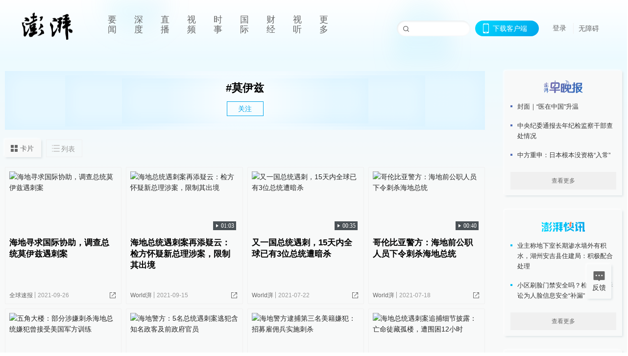

--- FILE ---
content_type: text/html; charset=utf-8
request_url: https://www.thepaper.cn/tag/3665376
body_size: 9972
content:
<!DOCTYPE html><html><head><meta charSet="utf-8"/><meta name="viewport" content="width=device-width"/><link rel="icon" href="/favicon.ico"/><title>莫伊兹_澎湃新闻-The Paper</title><meta name="robots" content="index,follow"/><meta name="description" content="澎湃，澎湃新闻，澎湃新闻网，新闻与思想，澎湃是植根于中国上海的时政思想类互联网平台，以最活跃的原创新闻与最冷静的思想分析为两翼，是互联网技术创新与新闻价值传承的结合体，致力于问答式新闻与新闻追踪功能的实践。"/><meta property="og:title" content="莫伊兹_澎湃新闻-The Paper"/><meta property="og:description" content="澎湃，澎湃新闻，澎湃新闻网，新闻与思想，澎湃是植根于中国上海的时政思想类互联网平台，以最活跃的原创新闻与最冷静的思想分析为两翼，是互联网技术创新与新闻价值传承的结合体，致力于问答式新闻与新闻追踪功能的实践。"/><meta property="keywords" content="澎湃，Paper，The Paper，热问答，新闻跟踪，政治，时政，政经，澎湃新闻，新闻，思想，原创新闻，突发新闻，独家报道，上海报业，东方早报，东方报业，上海东方报业"/><meta name="next-head-count" content="9"/><script src="https://g.alicdn.com/AWSC/AWSC/awsc.js" defer=""></script><script defer="" type="text/javascript" src="/wza/aria.js?appid=7abb0bdd77acc1c9bf454c30409e9724" charSet="utf-8"></script><script defer="" src="/common/baseClick.js"></script><script>var _hmt = _hmt || [];
              (function() {
                var hm = document.createElement("script");
                hm.src = "//hm.baidu.com/hm.js?94a1e06bbce219d29285cee2e37d1d26";
                var s = document.getElementsByTagName("script")[0]; 
                s.parentNode.insertBefore(hm, s);
              })();</script><link rel="preload" href="/_next/static/css/pages/_app.2090ed8f.css" as="style"/><link rel="stylesheet" href="/_next/static/css/pages/_app.2090ed8f.css" data-n-g=""/><link rel="preload" href="/_next/static/css/3974.963c246a.css" as="style"/><link rel="stylesheet" href="/_next/static/css/3974.963c246a.css" data-n-p=""/><link rel="preload" href="/_next/static/css/2376.05632c47.css" as="style"/><link rel="stylesheet" href="/_next/static/css/2376.05632c47.css" data-n-p=""/><link rel="preload" href="/_next/static/css/5700.4d5bd225.css" as="style"/><link rel="stylesheet" href="/_next/static/css/5700.4d5bd225.css" data-n-p=""/><link rel="preload" href="/_next/static/css/5385.a556d8ec.css" as="style"/><link rel="stylesheet" href="/_next/static/css/5385.a556d8ec.css" data-n-p=""/><link rel="preload" href="/_next/static/css/pages/tag/%5Bid%5D.11b9b5e0.css" as="style"/><link rel="stylesheet" href="/_next/static/css/pages/tag/%5Bid%5D.11b9b5e0.css" data-n-p=""/><noscript data-n-css=""></noscript><script defer="" nomodule="" src="/_next/static/chunks/polyfills-42372ed130431b0a.js"></script><script src="/_next/static/chunks/webpack-1c4bf2cb3d49ecd6.js" defer=""></script><script src="/_next/static/chunks/framework-945b357d4a851f4b.js" defer=""></script><script src="/_next/static/chunks/main-89a081a232bc1775.js" defer=""></script><script src="/_next/static/chunks/pages/_app-c9c80c9f5b2534fd.js" defer=""></script><script src="/_next/static/chunks/6337-170e8ddfec148e23.js" defer=""></script><script src="/_next/static/chunks/8332-4bbffde1cb3f1740.js" defer=""></script><script src="/_next/static/chunks/9820-dc00c21bc0c956a6.js" defer=""></script><script src="/_next/static/chunks/2949-20180b2091a11e5d.js" defer=""></script><script src="/_next/static/chunks/2962-3b0ba8e9721889af.js" defer=""></script><script src="/_next/static/chunks/3974-025bcd0f4d91029b.js" defer=""></script><script src="/_next/static/chunks/1027-a5b94c5d12e5d0b6.js" defer=""></script><script src="/_next/static/chunks/2376-ce1480267066c421.js" defer=""></script><script src="/_next/static/chunks/5244-0115a091a44edd4e.js" defer=""></script><script src="/_next/static/chunks/618-91c8989d40418a77.js" defer=""></script><script src="/_next/static/chunks/2059-b7c83cf235597ac2.js" defer=""></script><script src="/_next/static/chunks/pages/tag/%5Bid%5D-cd54d234946b64e0.js" defer=""></script><script src="/_next/static/089e13c8211d55c51b064e0eedfe3decd740a7f2/_buildManifest.js" defer=""></script><script src="/_next/static/089e13c8211d55c51b064e0eedfe3decd740a7f2/_ssgManifest.js" defer=""></script></head><body><div id="__next"><main><div class="headerfixed__bM582"><div><div class=""><div class="header__dXrER"><div class="nav__WH9Ot"><div class="logo__clMn4"><a href="/"><img src="/_next/static/media/logo_light.4da59bed.png" alt="澎湃Logo"/></a></div><div class="navMenu__hUAOv" id="navMenu"><ul class="ulcontext__q1VwJ"><li class="" style="position:inherit"></li></ul></div><div class="loginMenu__w4mU0"><div class="searchInput__EMblL"><input class="ant-input search__hEmay" type="text" value=""/><span class="searchicon__wgzvZ"></span></div><div class="downapp__Lm7Hx" id="QRcode"><b>下载客户端</b></div><div class="menu__b38xf"><div class="nologin__LTIlW"><p tabindex="0">登录</p></div></div><div class="nozhangai__Q21kX"><a href="javascript:void(0)" onclick="aria.start()">无障碍</a></div></div></div></div></div></div></div><div class="topPicImg__draYB" style="display:none"></div><div class="container__zfO7K"><div class="leftcontent__XcRTe"><div class="tops__Qud_u"><div class="header__geiwj"><h1>#<!-- -->莫伊兹</h1><div><span class="follow__DxPRF">关注</span></div></div></div><div class="container__eeJqt"><div class="tabs__qKSsj"><div class="change__WbAPC"><p>卡片</p><p>列表</p></div></div><div><div class="cards__ZL4HT"><div class="ant-row" style="margin-left:-4.5px;margin-right:-4.5px;margin-top:-4.5px;margin-bottom:-4.5px"><div style="padding-left:4.5px;padding-right:4.5px;padding-top:4.5px;padding-bottom:4.5px" class="ant-col ant-col-6"><div class="ant-card ant-card-bordered ant-card-hoverable basecard__aFijj article_card__XAuva"><div class="ant-card-body"><div class="cardcontent__zuKZN"><div class="toplink__MC3AJ"><a target="_blank" href="/newsDetail_forward_14666632" class="inherit__fq4v_"><div class="imgposition__PEyro"><img alt="海地寻求国际协助，调查总统莫伊兹遇刺案" src="https://image.thepaper.cn/depository/image/155/688/706.jpg?x-oss-process=image/resize,w_332" width="318" height="182"/></div><h2>海地寻求国际协助，调查总统莫伊兹遇刺案</h2></a></div><div class="text__Cq0yF"><div class="cardcontentdes__OyZpz noreply__pbpvO"><p><span class="first__Z7rgU"><a target="_blank" href="/list_25429" class="inherit__fq4v_">全球速报</a></span><span>2021-09-26</span></p><p><b class="normalstyle__K3zvR"><span class="ant-dropdown-trigger"><span class="share__rBFIi shareall"></span></span></b></p></div></div></div></div></div></div><div style="padding-left:4.5px;padding-right:4.5px;padding-top:4.5px;padding-bottom:4.5px" class="ant-col ant-col-6"><div class="ant-card ant-card-bordered ant-card-hoverable basecard__aFijj article_card__XAuva"><div class="ant-card-body"><div class="cardcontent__zuKZN"><div class="toplink__MC3AJ"><a target="_blank" href="/newsDetail_forward_14511991" class="inherit__fq4v_"><div class="imgposition__PEyro"><img alt="海地总统遇刺案再添疑云：检方怀疑新总理涉案，限制其出境" src="https://image.thepaper.cn/depository/image/153/852/572.jpeg?x-oss-process=image/resize,w_332" width="318" height="182"/><span class="watermark_duration__fBiwu"><i class="icon_play__ZYVJD"></i><i class="watermark_num__WiM8D">01:03</i></span></div><h2>海地总统遇刺案再添疑云：检方怀疑新总理涉案，限制其出境</h2></a></div><div class="text__Cq0yF"><div class="cardcontentdes__OyZpz noreply__pbpvO"><p><span class="first__Z7rgU"><a target="_blank" href="/list_27260" class="inherit__fq4v_">World湃</a></span><span>2021-09-15</span></p><p><b class="normalstyle__K3zvR"><span class="ant-dropdown-trigger"><span class="share__rBFIi shareall"></span></span></b></p></div></div></div></div></div></div><div style="padding-left:4.5px;padding-right:4.5px;padding-top:4.5px;padding-bottom:4.5px" class="ant-col ant-col-6"><div class="ant-card ant-card-bordered ant-card-hoverable basecard__aFijj article_card__XAuva"><div class="ant-card-body"><div class="cardcontent__zuKZN"><div class="toplink__MC3AJ"><a target="_blank" href="/newsDetail_forward_13693349" class="inherit__fq4v_"><div class="imgposition__PEyro"><img alt="又一国总统遇刺，15天内全球已有3位总统遭暗杀" src="https://image.thepaper.cn/depository/image/143/916/157.jpg?x-oss-process=image/resize,w_332" width="318" height="182"/><span class="watermark_duration__fBiwu"><i class="icon_play__ZYVJD"></i><i class="watermark_num__WiM8D">00:35</i></span></div><h2>又一国总统遇刺，15天内全球已有3位总统遭暗杀</h2></a></div><div class="text__Cq0yF"><div class="cardcontentdes__OyZpz noreply__pbpvO"><p><span class="first__Z7rgU"><a target="_blank" href="/list_27260" class="inherit__fq4v_">World湃</a></span><span>2021-07-22</span></p><p><b class="normalstyle__K3zvR"><span class="ant-dropdown-trigger"><span class="share__rBFIi shareall"></span></span></b></p></div></div></div></div></div></div><div style="padding-left:4.5px;padding-right:4.5px;padding-top:4.5px;padding-bottom:4.5px" class="ant-col ant-col-6"><div class="ant-card ant-card-bordered ant-card-hoverable basecard__aFijj article_card__XAuva"><div class="ant-card-body"><div class="cardcontent__zuKZN"><div class="toplink__MC3AJ"><a target="_blank" href="/newsDetail_forward_13634769" class="inherit__fq4v_"><div class="imgposition__PEyro"><img alt="哥伦比亚警方：海地前公职人员下令刺杀海地总统" src="https://image.thepaper.cn/depository/image/143/236/582.jpg?x-oss-process=image/resize,w_332" width="318" height="182"/><span class="watermark_duration__fBiwu"><i class="icon_play__ZYVJD"></i><i class="watermark_num__WiM8D">00:40</i></span></div><h2>哥伦比亚警方：海地前公职人员下令刺杀海地总统</h2></a></div><div class="text__Cq0yF"><div class="cardcontentdes__OyZpz noreply__pbpvO"><p><span class="first__Z7rgU"><a target="_blank" href="/list_27260" class="inherit__fq4v_">World湃</a></span><span>2021-07-18</span></p><p><b class="normalstyle__K3zvR"><span class="ant-dropdown-trigger"><span class="share__rBFIi shareall"></span></span></b></p></div></div></div></div></div></div><div style="padding-left:4.5px;padding-right:4.5px;padding-top:4.5px;padding-bottom:4.5px" class="ant-col ant-col-6"><div class="ant-card ant-card-bordered ant-card-hoverable basecard__aFijj article_card__XAuva"><div class="ant-card-body"><div class="cardcontent__zuKZN"><div class="toplink__MC3AJ"><a target="_blank" href="/newsDetail_forward_13607984" class="inherit__fq4v_"><div class="imgposition__PEyro"><img alt="五角大楼：部分涉嫌刺杀海地总统嫌犯曾接受美国军方训练" src="https://image.thepaper.cn/depository/image/142/912/307.jpg?x-oss-process=image/resize,w_332" width="318" height="182"/><span class="watermark_duration__fBiwu"><i class="icon_play__ZYVJD"></i><i class="watermark_num__WiM8D">00:33</i></span></div><h2>五角大楼：部分涉嫌刺杀海地总统嫌犯曾接受美国军方训练</h2></a></div><div class="text__Cq0yF"><div class="cardcontentdes__OyZpz"><p><span class="first__Z7rgU"><a target="_blank" href="/list_27260" class="inherit__fq4v_">World湃</a></span><span>2021-07-16</span></p><p><a target="_blank" href="/newsDetail_forward_13607984?commTag=true" class="inherit__fq4v_"><span class="zan__nLGi5">147</span></a><b class="normalstyle__K3zvR"><span class="ant-dropdown-trigger"><span class="share__rBFIi shareall"></span></span></b></p></div></div></div></div></div></div><div style="padding-left:4.5px;padding-right:4.5px;padding-top:4.5px;padding-bottom:4.5px" class="ant-col ant-col-6"><div class="ant-card ant-card-bordered ant-card-hoverable basecard__aFijj article_card__XAuva"><div class="ant-card-body"><div class="cardcontent__zuKZN"><div class="toplink__MC3AJ"><a target="_blank" href="/newsDetail_forward_13595197" class="inherit__fq4v_"><div class="imgposition__PEyro"><img alt="海地警方：5名总统遇刺案逃犯含知名政客及前政府官员" src="https://image.thepaper.cn/depository/image/142/761/499.jpeg?x-oss-process=image/resize,w_332" width="318" height="182"/><span class="watermark_duration__fBiwu"><i class="icon_play__ZYVJD"></i><i class="watermark_num__WiM8D">01:03</i></span></div><h2>海地警方：5名总统遇刺案逃犯含知名政客及前政府官员</h2></a></div><div class="text__Cq0yF"><div class="cardcontentdes__OyZpz noreply__pbpvO"><p><span class="first__Z7rgU"><a target="_blank" href="/list_27260" class="inherit__fq4v_">World湃</a></span><span>2021-07-15</span></p><p><b class="normalstyle__K3zvR"><span class="ant-dropdown-trigger"><span class="share__rBFIi shareall"></span></span></b></p></div></div></div></div></div></div><div style="padding-left:4.5px;padding-right:4.5px;padding-top:4.5px;padding-bottom:4.5px" class="ant-col ant-col-6"><div class="ant-card ant-card-bordered ant-card-hoverable basecard__aFijj article_card__XAuva"><div class="ant-card-body"><div class="cardcontent__zuKZN"><div class="toplink__MC3AJ"><a target="_blank" href="/newsDetail_forward_13578075" class="inherit__fq4v_"><div class="imgposition__PEyro"><img alt="海地警方逮捕第三名美籍嫌犯：招募雇佣兵实施刺杀" src="https://image.thepaper.cn/depository/image/142/569/693.jpg?x-oss-process=image/resize,w_332" width="318" height="182"/><span class="watermark_duration__fBiwu"><i class="icon_play__ZYVJD"></i><i class="watermark_num__WiM8D">00:43</i></span></div><h2>海地警方逮捕第三名美籍嫌犯：招募雇佣兵实施刺杀</h2></a></div><div class="text__Cq0yF"><div class="cardcontentdes__OyZpz noreply__pbpvO"><p><span class="first__Z7rgU"><a target="_blank" href="/list_27260" class="inherit__fq4v_">World湃</a></span><span>2021-07-14</span></p><p><b class="normalstyle__K3zvR"><span class="ant-dropdown-trigger"><span class="share__rBFIi shareall"></span></span></b></p></div></div></div></div></div></div><div style="padding-left:4.5px;padding-right:4.5px;padding-top:4.5px;padding-bottom:4.5px" class="ant-col ant-col-6"><div class="ant-card ant-card-bordered ant-card-hoverable basecard__aFijj article_card__XAuva"><div class="ant-card-body"><div class="cardcontent__zuKZN"><div class="toplink__MC3AJ"><a target="_blank" href="/newsDetail_forward_13576875" class="inherit__fq4v_"><div class="imgposition__PEyro"><img alt="海地总统遇刺案追捕细节披露：亡命徒藏孤楼，遭围困12小时" src="https://image.thepaper.cn/depository/image/142/556/715.jpg?x-oss-process=image/resize,w_332" width="318" height="182"/><span class="watermark_duration__fBiwu"><i class="icon_play__ZYVJD"></i><i class="watermark_num__WiM8D">02:21</i></span></div><h2>海地总统遇刺案追捕细节披露：亡命徒藏孤楼，遭围困12小时</h2></a></div><div class="text__Cq0yF"><div class="cardcontentdes__OyZpz noreply__pbpvO"><p><span class="first__Z7rgU"><a target="_blank" href="/list_27260" class="inherit__fq4v_">World湃</a></span><span>2021-07-14</span></p><p><b class="normalstyle__K3zvR"><span class="ant-dropdown-trigger"><span class="share__rBFIi shareall"></span></span></b></p></div></div></div></div></div></div><div style="padding-left:4.5px;padding-right:4.5px;padding-top:4.5px;padding-bottom:4.5px" class="ant-col ant-col-6"><div class="ant-card ant-card-bordered ant-card-hoverable basecard__aFijj article_card__XAuva"><div class="ant-card-body"><div class="cardcontent__zuKZN"><div class="toplink__MC3AJ"><a target="_blank" href="/newsDetail_forward_13558147" class="inherit__fq4v_"><div class="imgposition__PEyro"><img alt="美媒：海地总统遇刺案多名嫌犯曾是美国执法部门线人" src="https://image.thepaper.cn/depository/image/142/350/372.jpeg?x-oss-process=image/resize,w_332" width="318" height="182"/><span class="watermark_duration__fBiwu"><i class="icon_play__ZYVJD"></i><i class="watermark_num__WiM8D">00:59</i></span></div><h2>美媒：海地总统遇刺案多名嫌犯曾是美国执法部门线人</h2></a></div><div class="text__Cq0yF"><div class="cardcontentdes__OyZpz"><p><span class="first__Z7rgU"><a target="_blank" href="/list_27260" class="inherit__fq4v_">World湃</a></span><span>2021-07-13</span></p><p><a target="_blank" href="/newsDetail_forward_13558147?commTag=true" class="inherit__fq4v_"><span class="zan__nLGi5">12</span></a><b class="normalstyle__K3zvR"><span class="ant-dropdown-trigger"><span class="share__rBFIi shareall"></span></span></b></p></div></div></div></div></div></div><div style="padding-left:4.5px;padding-right:4.5px;padding-top:4.5px;padding-bottom:4.5px" class="ant-col ant-col-6"><div class="ant-card ant-card-bordered ant-card-hoverable basecard__aFijj article_card__XAuva"><div class="ant-card-body"><div class="cardcontent__zuKZN"><div class="toplink__MC3AJ"><a target="_blank" href="/newsDetail_forward_13509934" class="inherit__fq4v_"><div class="imgposition__PEyro"><img alt="美媒：多名涉嫌暗杀海地总统的嫌疑人被捕，2人为美国人" src="https://image.thepaper.cn/depository/image/141/769/428.jpg?x-oss-process=image/resize,w_332" width="318" height="182"/><span class="watermark_duration__fBiwu"><i class="icon_play__ZYVJD"></i><i class="watermark_num__WiM8D">01:12</i></span></div><h2>美媒：多名涉嫌暗杀海地总统的嫌疑人被捕，2人为美国人</h2></a></div><div class="text__Cq0yF"><div class="cardcontentdes__OyZpz"><p><span class="first__Z7rgU"><a target="_blank" href="/list_27260" class="inherit__fq4v_">World湃</a></span><span>2021-07-09</span></p><p><a target="_blank" href="/newsDetail_forward_13509934?commTag=true" class="inherit__fq4v_"><span class="zan__nLGi5">15</span></a><b class="normalstyle__K3zvR"><span class="ant-dropdown-trigger"><span class="share__rBFIi shareall"></span></span></b></p></div></div></div></div></div></div></div><div class="loading__lL52v"><span role="img" aria-label="sync" class="anticon anticon-sync anticon-spin"><svg viewBox="64 64 896 896" focusable="false" data-icon="sync" width="1em" height="1em" fill="currentColor" aria-hidden="true"><path d="M168 504.2c1-43.7 10-86.1 26.9-126 17.3-41 42.1-77.7 73.7-109.4S337 212.3 378 195c42.4-17.9 87.4-27 133.9-27s91.5 9.1 133.8 27A341.5 341.5 0 01755 268.8c9.9 9.9 19.2 20.4 27.8 31.4l-60.2 47a8 8 0 003 14.1l175.7 43c5 1.2 9.9-2.6 9.9-7.7l.8-180.9c0-6.7-7.7-10.5-12.9-6.3l-56.4 44.1C765.8 155.1 646.2 92 511.8 92 282.7 92 96.3 275.6 92 503.8a8 8 0 008 8.2h60c4.4 0 7.9-3.5 8-7.8zm756 7.8h-60c-4.4 0-7.9 3.5-8 7.8-1 43.7-10 86.1-26.9 126-17.3 41-42.1 77.8-73.7 109.4A342.45 342.45 0 01512.1 856a342.24 342.24 0 01-243.2-100.8c-9.9-9.9-19.2-20.4-27.8-31.4l60.2-47a8 8 0 00-3-14.1l-175.7-43c-5-1.2-9.9 2.6-9.9 7.7l-.7 181c0 6.7 7.7 10.5 12.9 6.3l56.4-44.1C258.2 868.9 377.8 932 512.2 932c229.2 0 415.5-183.7 419.8-411.8a8 8 0 00-8-8.2z"></path></svg></span> 加载中</div></div></div></div></div><div class="content__H_J57"><div class="banner__JnsTp"><div class="rt_ad" id="rt_ad"></div></div><div class="commonsider__BzNmZ"><div class="mdCard"><div class="ppreport__FKc19 zwb__YRUIO"><div class="reporttop__SBXrm"><img src="/_next/static/media/pp_report.644295c3.png"/></div><div class="content__H_J57"><ul></ul><button>查看更多</button></div></div></div><div class="mdCard"><div class="ppreport__FKc19 caixun__HL7nD"><div class="moneytop__u8WDb"><img src="/_next/static/media/logo_kuaixun.d8f19ada.png"/></div><div class="content__H_J57"><ul></ul><button>查看更多</button></div></div></div><div class="mdCard"><div class="ppreport__FKc19 crossword__KtBgX"><div class="moneytop__u8WDb"><img src="/_next/static/media/logo_104x44_tianzi_white@2x.b88d1296.png"/></div><div class="content__H_J57"><ul></ul><button>开始答题</button></div></div></div><div class="ppreport__FKc19 notranstion__XAtfz"><div class="rebangtop__q0Lzc"><img src="/_next/static/media/logo_rebang.f9ee1ca1.png"/></div><div class="content__H_J57"><ul></ul></div></div><div class="se_ad" id="rt_ad1"></div><div class="handpick__UashQ" style="box-shadow:2px 2px 4px 0px #DEE4E6, -2px -2px 4px 0px #FFFFFF"><div class="handpick_top__XAAfk"><img src="/_next/static/media/logo_bjjx.667644a5.png"/></div><div class="handpick_content__ZKMJ4"><div class="content__H_J57"></div><div style="background:#F0F0F0" class="look_more__zrPEC"><span style="color:#666">查看更多</span></div></div></div><div><div class="connent__RH3Ju"><div class="vcode__blmsa"><img src="/_next/static/media/scalecode.ed629179.png"/><h4><b>扫码下载</b><b>澎湃新闻客户端</b></h4></div><div class="links__ArOwl"><p><a href="https://m.thepaper.cn/download?id=2" target="_blank">Android版</a></p><p><a href="https://apps.apple.com/cn/app/id878962716?mt=8" target="_blank">iPhone版</a></p><p><a href="https://apps.apple.com/cn/app/id986646876?mt=8" target="_blank">iPad版</a></p></div></div></div><div class="content__lGEPO undefined"><div class="maxwidth__X6YpT"><div id="juzhen" class="ant-row card" style="margin-left:-5px;margin-right:-5px"><div style="padding-left:5px;padding-right:5px" class="ant-col ant-col-6"><a>关于澎湃</a></div><div style="padding-left:5px;padding-right:5px" class="ant-col ant-col-6"><a>加入澎湃</a></div><div style="padding-left:5px;padding-right:5px" class="ant-col ant-col-6"><a>联系我们</a></div><div style="padding-left:5px;padding-right:5px" class="ant-col ant-col-6"><a>广告合作</a></div><div style="padding-left:5px;padding-right:5px" class="ant-col ant-col-6"><a>法律声明</a></div><div style="padding-left:5px;padding-right:5px" class="ant-col ant-col-6"><a>隐私政策</a></div><div id="ppjuzhen" style="padding-left:5px;padding-right:5px" class="ant-col ant-col-6"><div class="juzhencontent__ck6J7"><span class="cursor__imSyE">澎湃矩阵</span><ul class="juzhenul__g60RQ"><li><a target="_blank" rel="noopener noreferrer" href="https://weibo.com/thepapernewsapp">澎湃新闻微博</a></li><li class="wechartcontent__bVuA1"><span>澎湃新闻公众号</span><div class="wechat__rPccb"><img src="/_next/static/media/wechat.ebe50fdd.png"/></div></li><li><a target="_blank" rel="noopener noreferrer" href="https://www.douyin.com/user/MS4wLjABAAAAzMDwcAi4v-kdwAGtt9Ni1jfE0hV9-TiUVlNLX7mb9Hw">澎湃新闻抖音号</a></li><li></li><li><a target="_blank" href="https://www.pai-tech.net/">派生万物开放平台</a></li><li><a target="_blank" rel="noopener noreferrer" href="https://www.ipshanghai.cn">IP SHANGHAI</a></li><li><a target="_blank" rel="noopener noreferrer" href="https://www.sixthtone.com">SIXTH TONE</a></li></ul></div></div><div id="ppbaoliao" style="padding-left:5px;padding-right:5px" class="ant-col ant-col-6"><div class="juzhencontent__ck6J7"><span class="cursor__imSyE">新闻报料</span><ul class="juzhenul__g60RQ baoliaoul__rJkZH"><li class="noCursor___DsZL"><span>报料热线: 021-962866</span></li><li><a href="mailto:news@thepaper.cn"><span>报料邮箱: news@thepaper.cn</span></a></li></ul></div></div></div></div></div><div class="beian__AMcCz"><p><a href="https://beian.miit.gov.cn" target="_blank">沪ICP备14003370号</a></p><p><a href="https://www.beian.gov.cn/portal/registerSystemInfo?recordcode=31010602000299" target="_blank">沪公网安备31010602000299号</a></p><p>互联网新闻信息服务许可证：31120170006</p><p>增值电信业务经营许可证：沪B2-2017116</p><p>© 2014-<!-- -->2026<!-- --> 上海东方报业有限公司</p></div><div class="renzheng__e4Lym"><div><a target="cyxyv" href="https://v.yunaq.com/certificate?domain=www.thepaper.cn&amp;from=label&amp;code=90030"><img src="/_next/static/media/label_sm_90030.2e849b63.png" alt=""/></a></div><div><img src="/_next/static/media/wuzhangai.a66118af.png" alt=""/></div></div></div></div></div><div class="light__DLlgX"><div class="feedBack__fy2X8"><span class="feedIcon__RRO5K"></span><span>反馈</span></div><div class="backtop__I9kSi"><div duration="0" class="ant-back-top"></div></div></div></main></div><script id="__NEXT_DATA__" type="application/json">{"props":{"pageProps":{"data":{"code":200,"data":{"hasNext":true,"startTime":1625799353817,"list":[{"contId":"14666632","link":"","isOutForword":"0","isOutForward":"0","forwardType":"0","mobForwardType":2,"interactionNum":"","praiseTimes":"1","pic":"https://image.thepaper.cn/depository/image/155/688/706.jpg","imgCardMode":1,"smallPic":"https://image.thepaper.cn/depository/image/155/688/706.jpg?x-oss-process=image/resize,w_332","sharePic":"https://image.thepaper.cn/depository/image/155/688/709.jpg","pubTime":"2021-09-26","pubTimeNew":"2021/09/26","name":"海地寻求国际协助，调查总统莫伊兹遇刺案","closePraise":"0","nodeInfo":{"nodeId":25429,"name":"全球速报","desc":"最热点的全球资讯","pic":"https://imagecloud.thepaper.cn/thepaper/image/4/158/73.png","nodeType":0,"channelType":0,"forwordType":22,"forwardType":"22","liveType":"2","parentId":25388,"isOrder":"0","dataType":"0","shareName":"全球速报","nickName":"","publishTime":1668726066292,"mobForwardType":"22","summarize":"最热点的全球资讯","color":"","videoLivingRoomDes":"","wwwSpecNodeAlign":0,"govAffairsType":"","showSpecialBanner":false,"showSpecialTopDesc":false,"topBarTypeCustomColor":false,"showVideoBottomRightBtn":false},"nodeId":25429,"contType":0,"pubTimeLong":1632649307403,"cardMode":"101","closeFrontComment":false,"tagList":[{"tagId":3665376,"tag":"莫伊兹","isOrder":"0","isUpdateNotify":"0","isWonderfulComments":"0"},{"tagId":63333,"tag":"海地","isOrder":"0","isUpdateNotify":"0","isWonderfulComments":"0"}],"hideVideoFlag":false,"praiseStyle":1,"isSustainedFly":0,"softLocType":0,"closeComment":false,"voiceInfo":{"voiceSrc":"https://audios.thepaper.cn/input/14666632_202109261746f9749470-1328-4122-aa3c-7e1df6aaa0e9.mp3","imgSrc":"https://image.thepaper.cn/depository/image/155/688/709.jpg","isHaveVoice":"1"},"originalContId":14666632,"paywalled":false,"seriesTagRecType":"其他"},{"contId":"14511991","link":"","isOutForword":"0","isOutForward":"0","forwardType":"10","mobForwardType":10,"interactionNum":"","praiseTimes":"6","pic":"https://image.thepaper.cn/depository/image/153/852/572.jpeg","imgCardMode":1,"smallPic":"https://image.thepaper.cn/depository/image/153/852/572.jpeg?x-oss-process=image/resize,w_332","sharePic":"https://image.thepaper.cn/depository/image/153/852/577.jpeg","pubTime":"2021-09-15","pubTimeNew":"2021/09/15","name":"海地总统遇刺案再添疑云：检方怀疑新总理涉案，限制其出境","closePraise":"0","waterMark":{"type":"1","value":"01:03","bigPicValue":"01:03","videoSize":"7M流量"},"nodeInfo":{"nodeId":27260,"name":"World湃","desc":"看见新闻全球化","pic":"https://imagecloud.thepaper.cn/thepaper/image/5/746/155.jpg","nodeType":4,"channelType":0,"forwordType":22,"forwardType":"23","liveType":"1","parentId":26886,"isOrder":"0","dataType":"0","shareName":"World湃","nickName":"","publishTime":1749814140150,"mobForwardType":"23","recommendIds":[8250141],"summarize":"用短视频记录全球重大事件和热点新闻，用镜头语言讲述世界最新最潮的故事。","color":"","videoLivingRoomDes":"","wwwSpecNodeAlign":0,"govAffairsType":"","showSpecialBanner":false,"showSpecialTopDesc":false,"topBarTypeCustomColor":false,"showVideoBottomRightBtn":false},"videos":{"videoId":null,"hdurl":"https://cloudvideo.thepaper.cn/video/90ecee218cbf4c46b4c43e167d57d57b/hd/07fa5fd0-54da-4ea4-b703-df9853e7f87d-04a47e31-892d-6e41-645a-a6be15d40577.mp4","url":"https://cloudvideo.thepaper.cn/video/90ecee218cbf4c46b4c43e167d57d57b/sd/07fa5fd0-54da-4ea4-b703-df9853e7f87d-04a47e31-892d-6e41-645a-a6be15d40577.mp4","duration":"01:03","coverUrl":"image/cover/20210915/3f069293736a4687b78e20d5444104d6-20210915152610466-1571168077062400465-3457604f-0149-4467-b3d3-e03415beaf10.jpeg","verticalCoverUrl":null,"bytes":"7394302","hdBytes":"15971537","coverUrlFirstFrame":"https://cloudvideo.thepaper.cn/video/90ecee218cbf4c46b4c43e167d57d57b/sd/07fa5fd0-54da-4ea4-b703-df9853e7f87d-04a47e31-892d-6e41-645a-a6be15d40577.mp4?x-oss-process=video/snapshot,t_0,f_jpg","verticalVideo":false,"durationNum":63,"videoDes":null,"playInfos":null,"outLink":false},"nodeId":27260,"contType":9,"pubTimeLong":1631691303056,"cardMode":"101","closeFrontComment":false,"tagList":[{"tagId":63333,"tag":"海地","isOrder":"0","isUpdateNotify":"0","isWonderfulComments":"0"},{"tagId":3670400,"tag":"莫伊兹遇刺","isOrder":"0","isUpdateNotify":"0","isWonderfulComments":"0"},{"tagId":3665376,"tag":"莫伊兹","isOrder":"0","isUpdateNotify":"0","isWonderfulComments":"0"},{"tagId":3665010,"tag":"海地总统","isOrder":"0","isUpdateNotify":"0","isWonderfulComments":"0"}],"hideVideoFlag":false,"praiseStyle":1,"isSustainedFly":0,"softLocType":0,"closeComment":false,"voiceInfo":{"imgSrc":"https://image.thepaper.cn/depository/image/153/852/577.jpeg","isHaveVoice":"0"},"originalContId":14511991,"paywalled":false,"seriesTagRecType":"其他"},{"contId":"13693349","link":"","isOutForword":"0","isOutForward":"0","forwardType":"10","mobForwardType":10,"interactionNum":"","praiseTimes":"24","pic":"https://image.thepaper.cn/depository/image/143/916/157.jpg","imgCardMode":1,"smallPic":"https://image.thepaper.cn/depository/image/143/916/157.jpg?x-oss-process=image/resize,w_332","sharePic":"https://image.thepaper.cn/depository/image/143/916/160.jpg","pubTime":"2021-07-22","pubTimeNew":"2021/07/22","name":"又一国总统遇刺，15天内全球已有3位总统遭暗杀","closePraise":"0","waterMark":{"type":"1","value":"00:35","bigPicValue":"00:35","videoSize":"4M流量"},"nodeInfo":{"nodeId":27260,"name":"World湃","desc":"看见新闻全球化","pic":"https://imagecloud.thepaper.cn/thepaper/image/5/746/155.jpg","nodeType":4,"channelType":0,"forwordType":22,"forwardType":"23","liveType":"1","parentId":26886,"isOrder":"0","dataType":"0","shareName":"World湃","nickName":"","publishTime":1749814140150,"mobForwardType":"23","recommendIds":[8250141],"summarize":"用短视频记录全球重大事件和热点新闻，用镜头语言讲述世界最新最潮的故事。","color":"","videoLivingRoomDes":"","wwwSpecNodeAlign":0,"govAffairsType":"","showSpecialBanner":false,"showSpecialTopDesc":false,"topBarTypeCustomColor":false,"showVideoBottomRightBtn":false},"videos":{"videoId":null,"hdurl":"https://cloudvideo.thepaper.cn/video/d48b71a27e6342c6929bdd18f3b431cb/hd/0ab11fd2-073e-45bf-9e5d-2e6a39fb68cc-364ca246-a30f-001f-4745-99f8730c920d.mp4","url":"https://cloudvideo.thepaper.cn/video/d48b71a27e6342c6929bdd18f3b431cb/sd/0ab11fd2-073e-45bf-9e5d-2e6a39fb68cc-364ca246-a30f-001f-4745-99f8730c920d.mp4","duration":"00:35","coverUrl":"image/cover/20210722/9c512e7e289c472cb4dfddb6f8073400-20210722162403213-4031391672681327206-dd282e24-7c42-401f-9bb7-10d944cbb1b6.jpg","verticalCoverUrl":null,"bytes":"4478543","hdBytes":"9181405","coverUrlFirstFrame":"https://cloudvideo.thepaper.cn/video/d48b71a27e6342c6929bdd18f3b431cb/sd/0ab11fd2-073e-45bf-9e5d-2e6a39fb68cc-364ca246-a30f-001f-4745-99f8730c920d.mp4?x-oss-process=video/snapshot,t_0,f_jpg","verticalVideo":false,"durationNum":35,"videoDes":null,"playInfos":null,"outLink":false},"nodeId":27260,"contType":9,"pubTimeLong":1626942743209,"cardMode":"101","closeFrontComment":false,"tagList":[{"tagId":3707895,"tag":"马里总统府","isOrder":"0","isUpdateNotify":"0","isWonderfulComments":"0"},{"tagId":3707894,"tag":"马达加斯加检察部门","isOrder":"0","isUpdateNotify":"0","isWonderfulComments":"0"},{"tagId":3665376,"tag":"莫伊兹","isOrder":"0","isUpdateNotify":"0","isWonderfulComments":"0"},{"tagId":3666054,"tag":"海地总统遇刺","isOrder":"0","isUpdateNotify":"0","isWonderfulComments":"0"},{"tagId":3707891,"tag":"马里总统遇刺","isOrder":"0","isUpdateNotify":"0","isWonderfulComments":"0"},{"tagId":3707890,"tag":"马达加斯加总统遇刺","isOrder":"0","isUpdateNotify":"0","isWonderfulComments":"0"}],"hideVideoFlag":false,"praiseStyle":1,"isSustainedFly":0,"softLocType":0,"closeComment":false,"voiceInfo":{"imgSrc":"https://image.thepaper.cn/depository/image/143/916/160.jpg","isHaveVoice":"0"},"originalContId":13693349,"paywalled":false,"seriesTagRecType":"其他"},{"contId":"13634769","link":"","isOutForword":"0","isOutForward":"0","forwardType":"10","mobForwardType":10,"interactionNum":"","praiseTimes":"0","pic":"https://image.thepaper.cn/depository/image/143/236/582.jpg","imgCardMode":1,"smallPic":"https://image.thepaper.cn/depository/image/143/236/582.jpg?x-oss-process=image/resize,w_332","sharePic":"https://image.thepaper.cn/depository/image/143/236/585.jpg","pubTime":"2021-07-18","pubTimeNew":"2021/07/18","name":"哥伦比亚警方：海地前公职人员下令刺杀海地总统","closePraise":"0","waterMark":{"type":"1","value":"00:40","bigPicValue":"00:40","videoSize":"4M流量"},"nodeInfo":{"nodeId":27260,"name":"World湃","desc":"看见新闻全球化","pic":"https://imagecloud.thepaper.cn/thepaper/image/5/746/155.jpg","nodeType":4,"channelType":0,"forwordType":22,"forwardType":"23","liveType":"1","parentId":26886,"isOrder":"0","dataType":"0","shareName":"World湃","nickName":"","publishTime":1749814140150,"mobForwardType":"23","recommendIds":[8250141],"summarize":"用短视频记录全球重大事件和热点新闻，用镜头语言讲述世界最新最潮的故事。","color":"","videoLivingRoomDes":"","wwwSpecNodeAlign":0,"govAffairsType":"","showSpecialBanner":false,"showSpecialTopDesc":false,"topBarTypeCustomColor":false,"showVideoBottomRightBtn":false},"videos":{"videoId":null,"hdurl":"https://cloudvideo.thepaper.cn/video/89328253ac6641a0a84812e19fca3fea/hd/94778611-840e-4dfa-a3ed-17947925cad4-d4d83b5a-aa48-28c8-9868-d6c4efb0c0af.mp4","url":"https://cloudvideo.thepaper.cn/video/89328253ac6641a0a84812e19fca3fea/sd/94778611-840e-4dfa-a3ed-17947925cad4-d4d83b5a-aa48-28c8-9868-d6c4efb0c0af.mp4","duration":"00:40","coverUrl":"image/cover/20210718/58f1c61eee5d45dbad15c87102f1a82d-20210718150852819-1967139919837079386-a491a10f-143a-4bb3-b1fa-0ad6d881a224.jpg","verticalCoverUrl":null,"bytes":"4257210","hdBytes":"9298247","coverUrlFirstFrame":"https://cloudvideo.thepaper.cn/video/89328253ac6641a0a84812e19fca3fea/sd/94778611-840e-4dfa-a3ed-17947925cad4-d4d83b5a-aa48-28c8-9868-d6c4efb0c0af.mp4?x-oss-process=video/snapshot,t_0,f_jpg","verticalVideo":false,"durationNum":40,"videoDes":null,"playInfos":null,"outLink":false},"nodeId":27260,"contType":9,"pubTimeLong":1626608315195,"cardMode":"101","closeFrontComment":false,"tagList":[{"tagId":3684026,"tag":"武装团伙","isOrder":"0","isUpdateNotify":"0","isWonderfulComments":"0"},{"tagId":3665376,"tag":"莫伊兹","isOrder":"0","isUpdateNotify":"0","isWonderfulComments":"0"},{"tagId":7506,"tag":"哥伦比亚","isOrder":"0","isUpdateNotify":"0","isWonderfulComments":"0"},{"tagId":63333,"tag":"海地","isOrder":"0","isUpdateNotify":"0","isWonderfulComments":"0"},{"tagId":3666054,"tag":"海地总统遇刺","isOrder":"0","isUpdateNotify":"0","isWonderfulComments":"0"}],"hideVideoFlag":false,"praiseStyle":1,"isSustainedFly":0,"softLocType":0,"closeComment":false,"voiceInfo":{"imgSrc":"https://image.thepaper.cn/depository/image/143/236/585.jpg","isHaveVoice":"0"},"originalContId":13634769,"paywalled":false,"seriesTagRecType":"其他"},{"contId":"13607984","link":"","isOutForword":"0","isOutForward":"0","forwardType":"10","mobForwardType":10,"interactionNum":"147","praiseTimes":"6","pic":"https://image.thepaper.cn/depository/image/142/912/307.jpg","imgCardMode":1,"smallPic":"https://image.thepaper.cn/depository/image/142/912/307.jpg?x-oss-process=image/resize,w_332","sharePic":"https://image.thepaper.cn/depository/image/142/912/310.jpg","pubTime":"2021-07-16","pubTimeNew":"2021/07/16","name":"五角大楼：部分涉嫌刺杀海地总统嫌犯曾接受美国军方训练","closePraise":"0","waterMark":{"type":"1","value":"00:33","bigPicValue":"00:33","videoSize":"3M流量"},"nodeInfo":{"nodeId":27260,"name":"World湃","desc":"看见新闻全球化","pic":"https://imagecloud.thepaper.cn/thepaper/image/5/746/155.jpg","nodeType":4,"channelType":0,"forwordType":22,"forwardType":"23","liveType":"1","parentId":26886,"isOrder":"0","dataType":"0","shareName":"World湃","nickName":"","publishTime":1749814140150,"mobForwardType":"23","recommendIds":[8250141],"summarize":"用短视频记录全球重大事件和热点新闻，用镜头语言讲述世界最新最潮的故事。","color":"","videoLivingRoomDes":"","wwwSpecNodeAlign":0,"govAffairsType":"","showSpecialBanner":false,"showSpecialTopDesc":false,"topBarTypeCustomColor":false,"showVideoBottomRightBtn":false},"videos":{"videoId":null,"hdurl":"https://cloudvideo.thepaper.cn/video/d3cc15e93cf846bd83ade616df709166/hd/ac858674-9009-4542-aa00-7751c4e42e5a-39da0e9d-d424-c541-da55-0a8f34a19d77.mp4","url":"https://cloudvideo.thepaper.cn/video/d3cc15e93cf846bd83ade616df709166/sd/ac858674-9009-4542-aa00-7751c4e42e5a-39da0e9d-d424-c541-da55-0a8f34a19d77.mp4","duration":"00:33","coverUrl":"image/cover/20210716/9ebedde3f53a46739d2806d754d11f22-20210716092709830-6852478969223324586-8d127686-543d-4d22-9c5d-0ad90367d433.jpg","verticalCoverUrl":null,"bytes":"3610772","hdBytes":"7634581","coverUrlFirstFrame":"https://cloudvideo.thepaper.cn/video/d3cc15e93cf846bd83ade616df709166/sd/ac858674-9009-4542-aa00-7751c4e42e5a-39da0e9d-d424-c541-da55-0a8f34a19d77.mp4?x-oss-process=video/snapshot,t_0,f_jpg","verticalVideo":false,"durationNum":33,"videoDes":null,"playInfos":null,"outLink":false},"nodeId":27260,"contType":9,"pubTimeLong":1626399184332,"cardMode":"101","closeFrontComment":false,"tagList":[{"tagId":1981515,"tag":"总统遇刺","isOrder":"0","isUpdateNotify":"0","isWonderfulComments":"0"},{"tagId":3665376,"tag":"莫伊兹","isOrder":"0","isUpdateNotify":"0","isWonderfulComments":"0"},{"tagId":33,"tag":"美国","isOrder":"0","isUpdateNotify":"0","isWonderfulComments":"0"},{"tagId":24557,"tag":"五角大楼","isOrder":"0","isUpdateNotify":"0","isWonderfulComments":"0"},{"tagId":3666054,"tag":"海地总统遇刺","isOrder":"0","isUpdateNotify":"0","isWonderfulComments":"0"},{"tagId":63333,"tag":"海地","isOrder":"0","isUpdateNotify":"0","isWonderfulComments":"0"}],"hideVideoFlag":false,"praiseStyle":1,"isSustainedFly":0,"softLocType":0,"closeComment":false,"voiceInfo":{"imgSrc":"https://image.thepaper.cn/depository/image/142/912/310.jpg","isHaveVoice":"0"},"originalContId":13607984,"paywalled":false,"seriesTagRecType":"其他"},{"contId":"13595197","link":"","isOutForword":"0","isOutForward":"0","forwardType":"10","mobForwardType":10,"interactionNum":"","praiseTimes":"1","pic":"https://image.thepaper.cn/depository/image/142/761/499.jpeg","imgCardMode":1,"smallPic":"https://image.thepaper.cn/depository/image/142/761/499.jpeg?x-oss-process=image/resize,w_332","sharePic":"https://image.thepaper.cn/depository/image/142/761/502.jpeg","pubTime":"2021-07-15","pubTimeNew":"2021/07/15","name":"海地警方：5名总统遇刺案逃犯含知名政客及前政府官员","closePraise":"0","waterMark":{"type":"1","value":"01:03","bigPicValue":"01:03","videoSize":"7M流量"},"nodeInfo":{"nodeId":27260,"name":"World湃","desc":"看见新闻全球化","pic":"https://imagecloud.thepaper.cn/thepaper/image/5/746/155.jpg","nodeType":4,"channelType":0,"forwordType":22,"forwardType":"23","liveType":"1","parentId":26886,"isOrder":"0","dataType":"0","shareName":"World湃","nickName":"","publishTime":1749814140150,"mobForwardType":"23","recommendIds":[8250141],"summarize":"用短视频记录全球重大事件和热点新闻，用镜头语言讲述世界最新最潮的故事。","color":"","videoLivingRoomDes":"","wwwSpecNodeAlign":0,"govAffairsType":"","showSpecialBanner":false,"showSpecialTopDesc":false,"topBarTypeCustomColor":false,"showVideoBottomRightBtn":false},"videos":{"videoId":null,"hdurl":"https://cloudvideo.thepaper.cn/video/9a9243b6cbd54873b2d8553e72d9f99d/hd/0c84dc82-4fd2-40d3-8b22-86b98828cf9a-3cec3d53-4f29-dfd6-75da-d4082b73dc7f.mp4","url":"https://cloudvideo.thepaper.cn/video/9a9243b6cbd54873b2d8553e72d9f99d/sd/0c84dc82-4fd2-40d3-8b22-86b98828cf9a-3cec3d53-4f29-dfd6-75da-d4082b73dc7f.mp4","duration":"01:03","coverUrl":"image/cover/20210715/253c3ac4c1304923a0c7224159f10efb-20210715194949769-4770578201155870817-1334362c-ca87-49e8-a3d0-7a1af61e0c05.jpeg","verticalCoverUrl":null,"bytes":"7517953","hdBytes":"16035235","coverUrlFirstFrame":"https://cloudvideo.thepaper.cn/video/9a9243b6cbd54873b2d8553e72d9f99d/sd/0c84dc82-4fd2-40d3-8b22-86b98828cf9a-3cec3d53-4f29-dfd6-75da-d4082b73dc7f.mp4?x-oss-process=video/snapshot,t_0,f_jpg","verticalVideo":false,"durationNum":63,"videoDes":null,"playInfos":null,"outLink":false},"nodeId":27260,"contType":9,"pubTimeLong":1626357477988,"cardMode":"101","closeFrontComment":false,"tagList":[{"tagId":47755,"tag":"刺杀","isOrder":"0","isUpdateNotify":"0","isWonderfulComments":"0"},{"tagId":213095,"tag":"刺杀总统","isOrder":"0","isUpdateNotify":"0","isWonderfulComments":"0"},{"tagId":3665376,"tag":"莫伊兹","isOrder":"0","isUpdateNotify":"0","isWonderfulComments":"0"},{"tagId":3665010,"tag":"海地总统","isOrder":"0","isUpdateNotify":"0","isWonderfulComments":"0"},{"tagId":3673021,"tag":"海地刺杀总统","isOrder":"0","isUpdateNotify":"0","isWonderfulComments":"0"},{"tagId":63333,"tag":"海地","isOrder":"0","isUpdateNotify":"0","isWonderfulComments":"0"}],"hideVideoFlag":false,"praiseStyle":1,"isSustainedFly":0,"softLocType":0,"closeComment":false,"voiceInfo":{"imgSrc":"https://image.thepaper.cn/depository/image/142/761/502.jpeg","isHaveVoice":"0"},"originalContId":13595197,"paywalled":false,"seriesTagRecType":"其他"},{"contId":"13578075","link":"","isOutForword":"0","isOutForward":"0","forwardType":"10","mobForwardType":10,"interactionNum":"","praiseTimes":"24","pic":"https://image.thepaper.cn/depository/image/142/569/693.jpg","imgCardMode":1,"smallPic":"https://image.thepaper.cn/depository/image/142/569/693.jpg?x-oss-process=image/resize,w_332","sharePic":"https://image.thepaper.cn/depository/image/142/569/696.jpg","pubTime":"2021-07-14","pubTimeNew":"2021/07/14","name":"海地警方逮捕第三名美籍嫌犯：招募雇佣兵实施刺杀","closePraise":"0","waterMark":{"type":"1","value":"00:43","bigPicValue":"00:43","videoSize":"4M流量"},"nodeInfo":{"nodeId":27260,"name":"World湃","desc":"看见新闻全球化","pic":"https://imagecloud.thepaper.cn/thepaper/image/5/746/155.jpg","nodeType":4,"channelType":0,"forwordType":22,"forwardType":"23","liveType":"1","parentId":26886,"isOrder":"0","dataType":"0","shareName":"World湃","nickName":"","publishTime":1749814140150,"mobForwardType":"23","recommendIds":[8250141],"summarize":"用短视频记录全球重大事件和热点新闻，用镜头语言讲述世界最新最潮的故事。","color":"","videoLivingRoomDes":"","wwwSpecNodeAlign":0,"govAffairsType":"","showSpecialBanner":false,"showSpecialTopDesc":false,"topBarTypeCustomColor":false,"showVideoBottomRightBtn":false},"videos":{"videoId":null,"hdurl":"https://cloudvideo.thepaper.cn/video/cb22b9b13467411da3a2e2ee629fff80/hd/af73c323-88c4-4b83-be67-ff5b0589a2bc-33a06122-4446-f6dd-0979-4da7e93f6b45.mp4","url":"https://cloudvideo.thepaper.cn/video/cb22b9b13467411da3a2e2ee629fff80/sd/af73c323-88c4-4b83-be67-ff5b0589a2bc-33a06122-4446-f6dd-0979-4da7e93f6b45.mp4","duration":"00:43","coverUrl":"image/cover/20210714/1b9fd9b4fba3416097d78fcdc5ff21d7-20210714182144374-3692532127859669931-deda5033-9f4c-405f-b699-4971517994e4.jpg","verticalCoverUrl":null,"bytes":"4806519","hdBytes":"10266256","coverUrlFirstFrame":"https://cloudvideo.thepaper.cn/video/cb22b9b13467411da3a2e2ee629fff80/sd/af73c323-88c4-4b83-be67-ff5b0589a2bc-33a06122-4446-f6dd-0979-4da7e93f6b45.mp4?x-oss-process=video/snapshot,t_0,f_jpg","verticalVideo":false,"durationNum":43,"videoDes":null,"playInfos":null,"outLink":false},"nodeId":27260,"contType":9,"pubTimeLong":1626261606886,"cardMode":"101","closeFrontComment":false,"tagList":[{"tagId":3665376,"tag":"莫伊兹","isOrder":"0","isUpdateNotify":"0","isWonderfulComments":"0"},{"tagId":33,"tag":"美国","isOrder":"0","isUpdateNotify":"0","isWonderfulComments":"0"},{"tagId":3665010,"tag":"海地总统","isOrder":"0","isUpdateNotify":"0","isWonderfulComments":"0"},{"tagId":63333,"tag":"海地","isOrder":"0","isUpdateNotify":"0","isWonderfulComments":"0"},{"tagId":3679011,"tag":"海地总统遇刺案","isOrder":"0","isUpdateNotify":"0","isWonderfulComments":"0"}],"hideVideoFlag":false,"praiseStyle":1,"isSustainedFly":0,"softLocType":0,"closeComment":false,"voiceInfo":{"imgSrc":"https://image.thepaper.cn/depository/image/142/569/696.jpg","isHaveVoice":"0"},"originalContId":13578075,"paywalled":false,"seriesTagRecType":"其他"},{"contId":"13576875","link":"","isOutForword":"0","isOutForward":"0","forwardType":"10","mobForwardType":10,"interactionNum":"","praiseTimes":"19","pic":"https://image.thepaper.cn/depository/image/142/556/715.jpg","imgCardMode":1,"smallPic":"https://image.thepaper.cn/depository/image/142/556/715.jpg?x-oss-process=image/resize,w_332","sharePic":"https://image.thepaper.cn/depository/image/142/556/718.jpg","pubTime":"2021-07-14","pubTimeNew":"2021/07/14","name":"海地总统遇刺案追捕细节披露：亡命徒藏孤楼，遭围困12小时","closePraise":"0","waterMark":{"type":"1","value":"02:21","bigPicValue":"02:21","videoSize":"14M流量"},"nodeInfo":{"nodeId":27260,"name":"World湃","desc":"看见新闻全球化","pic":"https://imagecloud.thepaper.cn/thepaper/image/5/746/155.jpg","nodeType":4,"channelType":0,"forwordType":22,"forwardType":"23","liveType":"1","parentId":26886,"isOrder":"0","dataType":"0","shareName":"World湃","nickName":"","publishTime":1749814140150,"mobForwardType":"23","recommendIds":[8250141],"summarize":"用短视频记录全球重大事件和热点新闻，用镜头语言讲述世界最新最潮的故事。","color":"","videoLivingRoomDes":"","wwwSpecNodeAlign":0,"govAffairsType":"","showSpecialBanner":false,"showSpecialTopDesc":false,"topBarTypeCustomColor":false,"showVideoBottomRightBtn":false},"videos":{"videoId":null,"hdurl":"https://cloudvideo.thepaper.cn/video/c03420003de747ef8a68519977af30cb/hd/6fddb31c-aaba-4b27-be76-cda937f3e4f8-3c94128a-0e17-0c81-f795-162a89d6b4a3.mp4","url":"https://cloudvideo.thepaper.cn/video/c03420003de747ef8a68519977af30cb/sd/6fddb31c-aaba-4b27-be76-cda937f3e4f8-3c94128a-0e17-0c81-f795-162a89d6b4a3.mp4","duration":"02:21","coverUrl":"image/cover/20210714/9c3ad59ed16744f58617a5b4e60103d4-20210714154252983-1282909020314409903-dcc3e3b7-795c-4568-8446-af0de9d74516.jpg","verticalCoverUrl":null,"bytes":"15343181","hdBytes":"32799807","coverUrlFirstFrame":"https://cloudvideo.thepaper.cn/video/c03420003de747ef8a68519977af30cb/sd/6fddb31c-aaba-4b27-be76-cda937f3e4f8-3c94128a-0e17-0c81-f795-162a89d6b4a3.mp4?x-oss-process=video/snapshot,t_0,f_jpg","verticalVideo":false,"durationNum":141,"videoDes":null,"playInfos":null,"outLink":false},"nodeId":27260,"contType":9,"pubTimeLong":1626252976660,"cardMode":"101","closeFrontComment":false,"tagList":[{"tagId":3135846,"tag":"暗杀行动","isOrder":"0","isUpdateNotify":"0","isWonderfulComments":"0"},{"tagId":3684026,"tag":"武装团伙","isOrder":"0","isUpdateNotify":"0","isWonderfulComments":"0"},{"tagId":3665376,"tag":"莫伊兹","isOrder":"0","isUpdateNotify":"0","isWonderfulComments":"0"},{"tagId":3665010,"tag":"海地总统","isOrder":"0","isUpdateNotify":"0","isWonderfulComments":"0"},{"tagId":3679011,"tag":"海地总统遇刺案","isOrder":"0","isUpdateNotify":"0","isWonderfulComments":"0"}],"hideVideoFlag":false,"praiseStyle":1,"isSustainedFly":0,"softLocType":0,"closeComment":false,"voiceInfo":{"imgSrc":"https://image.thepaper.cn/depository/image/142/556/718.jpg","isHaveVoice":"0"},"originalContId":13576875,"paywalled":false,"seriesTagRecType":"其他"},{"contId":"13558147","link":"","isOutForword":"0","isOutForward":"0","forwardType":"10","mobForwardType":10,"interactionNum":"12","praiseTimes":"88","pic":"https://image.thepaper.cn/depository/image/142/350/372.jpeg","imgCardMode":1,"smallPic":"https://image.thepaper.cn/depository/image/142/350/372.jpeg?x-oss-process=image/resize,w_332","sharePic":"https://image.thepaper.cn/depository/image/142/350/375.jpeg","pubTime":"2021-07-13","pubTimeNew":"2021/07/13","name":"美媒：海地总统遇刺案多名嫌犯曾是美国执法部门线人","closePraise":"0","waterMark":{"type":"1","value":"00:59","bigPicValue":"00:59","videoSize":"6M流量"},"nodeInfo":{"nodeId":27260,"name":"World湃","desc":"看见新闻全球化","pic":"https://imagecloud.thepaper.cn/thepaper/image/5/746/155.jpg","nodeType":4,"channelType":0,"forwordType":22,"forwardType":"23","liveType":"1","parentId":26886,"isOrder":"0","dataType":"0","shareName":"World湃","nickName":"","publishTime":1749814140150,"mobForwardType":"23","recommendIds":[8250141],"summarize":"用短视频记录全球重大事件和热点新闻，用镜头语言讲述世界最新最潮的故事。","color":"","videoLivingRoomDes":"","wwwSpecNodeAlign":0,"govAffairsType":"","showSpecialBanner":false,"showSpecialTopDesc":false,"topBarTypeCustomColor":false,"showVideoBottomRightBtn":false},"videos":{"videoId":null,"hdurl":"https://cloudvideo.thepaper.cn/video/e29cec4d71334c629085651eae5cdae2/hd/74c56b85-64f0-4e8a-a138-1033c15cfcef-1d74aa76-52fa-d76d-c680-146999fc9ee0.mp4","url":"https://cloudvideo.thepaper.cn/video/e29cec4d71334c629085651eae5cdae2/sd/74c56b85-64f0-4e8a-a138-1033c15cfcef-1d74aa76-52fa-d76d-c680-146999fc9ee0.mp4","duration":"00:59","coverUrl":"image/cover/20210713/c793795c3b0a4afeb6a7c9b14ac3e930-20210713092549479-9085993181253192136-256f7267-50e4-418c-b2e5-701454cec565.jpeg","verticalCoverUrl":null,"bytes":"6428531","hdBytes":"13499971","coverUrlFirstFrame":"https://cloudvideo.thepaper.cn/video/e29cec4d71334c629085651eae5cdae2/sd/74c56b85-64f0-4e8a-a138-1033c15cfcef-1d74aa76-52fa-d76d-c680-146999fc9ee0.mp4?x-oss-process=video/snapshot,t_0,f_jpg","verticalVideo":false,"durationNum":59,"videoDes":null,"playInfos":null,"outLink":false},"nodeId":27260,"contType":9,"pubTimeLong":1626139773710,"cardMode":"101","closeFrontComment":false,"tagList":[{"tagId":3135846,"tag":"暗杀行动","isOrder":"0","isUpdateNotify":"0","isWonderfulComments":"0"},{"tagId":3679015,"tag":"美国执法部门","isOrder":"0","isUpdateNotify":"0","isWonderfulComments":"0"},{"tagId":3665376,"tag":"莫伊兹","isOrder":"0","isUpdateNotify":"0","isWonderfulComments":"0"},{"tagId":3665010,"tag":"海地总统","isOrder":"0","isUpdateNotify":"0","isWonderfulComments":"0"},{"tagId":63333,"tag":"海地","isOrder":"0","isUpdateNotify":"0","isWonderfulComments":"0"},{"tagId":3679011,"tag":"海地总统遇刺案","isOrder":"0","isUpdateNotify":"0","isWonderfulComments":"0"}],"hideVideoFlag":false,"praiseStyle":1,"isSustainedFly":0,"softLocType":0,"closeComment":false,"voiceInfo":{"imgSrc":"https://image.thepaper.cn/depository/image/142/350/375.jpeg","isHaveVoice":"0"},"originalContId":13558147,"paywalled":false,"seriesTagRecType":"其他"},{"contId":"13509934","link":"","isOutForword":"0","isOutForward":"0","forwardType":"10","mobForwardType":10,"interactionNum":"15","praiseTimes":"66","pic":"https://image.thepaper.cn/depository/image/141/769/428.jpg","imgCardMode":1,"smallPic":"https://image.thepaper.cn/depository/image/141/769/428.jpg?x-oss-process=image/resize,w_332","sharePic":"https://image.thepaper.cn/depository/image/141/769/429.jpg","pubTime":"2021-07-09","pubTimeNew":"2021/07/09","name":"美媒：多名涉嫌暗杀海地总统的嫌疑人被捕，2人为美国人","closePraise":"0","waterMark":{"type":"1","value":"01:12","bigPicValue":"01:12","videoSize":"8M流量"},"nodeInfo":{"nodeId":27260,"name":"World湃","desc":"看见新闻全球化","pic":"https://imagecloud.thepaper.cn/thepaper/image/5/746/155.jpg","nodeType":4,"channelType":0,"forwordType":22,"forwardType":"23","liveType":"1","parentId":26886,"isOrder":"0","dataType":"0","shareName":"World湃","nickName":"","publishTime":1749814140150,"mobForwardType":"23","recommendIds":[8250141],"summarize":"用短视频记录全球重大事件和热点新闻，用镜头语言讲述世界最新最潮的故事。","color":"","videoLivingRoomDes":"","wwwSpecNodeAlign":0,"govAffairsType":"","showSpecialBanner":false,"showSpecialTopDesc":false,"topBarTypeCustomColor":false,"showVideoBottomRightBtn":false},"videos":{"videoId":null,"hdurl":"https://cloudvideo.thepaper.cn/video/fac0b2584775404ab9a95369fc8e8106/hd/84adafbd-b942-47ba-a492-3c5601be6550-aee65d12-62e6-63a8-206b-ca2d41442372.mp4","url":"https://cloudvideo.thepaper.cn/video/fac0b2584775404ab9a95369fc8e8106/sd/84adafbd-b942-47ba-a492-3c5601be6550-aee65d12-62e6-63a8-206b-ca2d41442372.mp4","duration":"01:12","coverUrl":"image/cover/20210709/b981c0d66ba545e39602239b808a853e-20210709101152415-6904117557283499851-48afa0f2-744d-4647-8b2c-557c76c2ce64.jpg","verticalCoverUrl":null,"bytes":"9052995","hdBytes":"19281873","coverUrlFirstFrame":"https://cloudvideo.thepaper.cn/video/fac0b2584775404ab9a95369fc8e8106/sd/84adafbd-b942-47ba-a492-3c5601be6550-aee65d12-62e6-63a8-206b-ca2d41442372.mp4?x-oss-process=video/snapshot,t_0,f_jpg","verticalVideo":false,"durationNum":72,"videoDes":null,"playInfos":null,"outLink":false},"nodeId":27260,"contType":9,"pubTimeLong":1625799353818,"cardMode":"101","closeFrontComment":false,"tagList":[{"tagId":3668989,"tag":"海地总理府","isOrder":"0","isUpdateNotify":"0","isWonderfulComments":"0"},{"tagId":11442,"tag":"美国国务院","isOrder":"0","isUpdateNotify":"0","isWonderfulComments":"0"},{"tagId":3668987,"tag":"哥伦比亚公民","isOrder":"0","isUpdateNotify":"0","isWonderfulComments":"0"},{"tagId":406209,"tag":"美国公民","isOrder":"0","isUpdateNotify":"0","isWonderfulComments":"0"},{"tagId":3665376,"tag":"莫伊兹","isOrder":"0","isUpdateNotify":"0","isWonderfulComments":"0"},{"tagId":3666054,"tag":"海地总统遇刺","isOrder":"0","isUpdateNotify":"0","isWonderfulComments":"0"}],"hideVideoFlag":false,"praiseStyle":1,"isSustainedFly":0,"softLocType":0,"closeComment":false,"voiceInfo":{"imgSrc":"https://image.thepaper.cn/depository/image/141/769/429.jpg","isHaveVoice":"0"},"originalContId":13509934,"paywalled":false,"seriesTagRecType":"其他"}],"nodeInfo":null,"tagInfo":{"tagId":3665376,"tag":"莫伊兹","isOrder":"0","isUpdateNotify":"0","isWonderfulComments":"0"},"moreNodeInfo":null,"pageNum":1,"pageSize":20,"pages":null,"total":null,"prevPageNum":0,"nextPageNum":2,"excludeContIds":null,"contCont":null,"filterIds":null,"updateCount":null},"desc":"成功","time":1769085411973}},"__N_SSP":true},"page":"/tag/[id]","query":{"id":"3665376"},"buildId":"089e13c8211d55c51b064e0eedfe3decd740a7f2","isFallback":false,"isExperimentalCompile":false,"gssp":true,"scriptLoader":[]}</script></body></html>

--- FILE ---
content_type: text/javascript;charset=UTF-8
request_url: https://cf.aliyun.com/nvc/nvcPrepare.jsonp?a=%7B%22a%22%3A%22FFFF0N0000000000A277%22%2C%22d%22%3A%22nvc_message%22%2C%22c%22%3A%22FFFF0N0000000000A277%3Anvc_message%3A1769085415297%3A0.2588522146451355%22%7D&callback=jsonp_0322217309352262
body_size: 392
content:
jsonp_0322217309352262({"result":{"code":200,"msg":"nvc","result":{"a":"1.1.156","b":"1.1.156","c":"[base64]"},"success":true},"success":true});

--- FILE ---
content_type: text/javascript;charset=UTF-8
request_url: https://cf.aliyun.com/nocaptcha/initialize.jsonp?a=FFFF0N0000000000A277&t=FFFF0N0000000000A277%3Anvc_login_h5%3A1769085415314%3A0.697291993099715&scene=nvc_login_h5&lang=cn&v=v1.3.21&href=https%3A%2F%2Fwww.thepaper.cn%2Ftag%2F3665376&comm={}&callback=initializeJsonp_03206004059295191
body_size: 94
content:
initializeJsonp_03206004059295191({"result":{"msg":"success","success":true},"success":true});

--- FILE ---
content_type: text/javascript;charset=UTF-8
request_url: https://cf.aliyun.com/nvc/nvcPrepare.jsonp?a=%7B%22a%22%3A%22FFFF0N0000000000A277%22%2C%22d%22%3A%22nvc_login_h5%22%2C%22c%22%3A%22FFFF0N0000000000A277%3Anvc_login_h5%3A1769085415314%3A0.697291993099715%22%7D&callback=jsonp_032679430571216717
body_size: 394
content:
jsonp_032679430571216717({"result":{"code":200,"msg":"nvc","result":{"a":"1.1.156","b":"1.1.156","c":"[base64]"},"success":true},"success":true});

--- FILE ---
content_type: text/javascript;charset=UTF-8
request_url: https://cf.aliyun.com/nocaptcha/initialize.jsonp?a=FFFF0N0000000000A277&t=FFFF0N0000000000A277%3Anvc_message%3A1769085415297%3A0.2588522146451355&scene=nvc_message&lang=cn&v=v1.3.21&href=https%3A%2F%2Fwww.thepaper.cn%2Ftag%2F3665376&comm={}&callback=initializeJsonp_07571682044484418
body_size: 94
content:
initializeJsonp_07571682044484418({"result":{"msg":"success","success":true},"success":true});